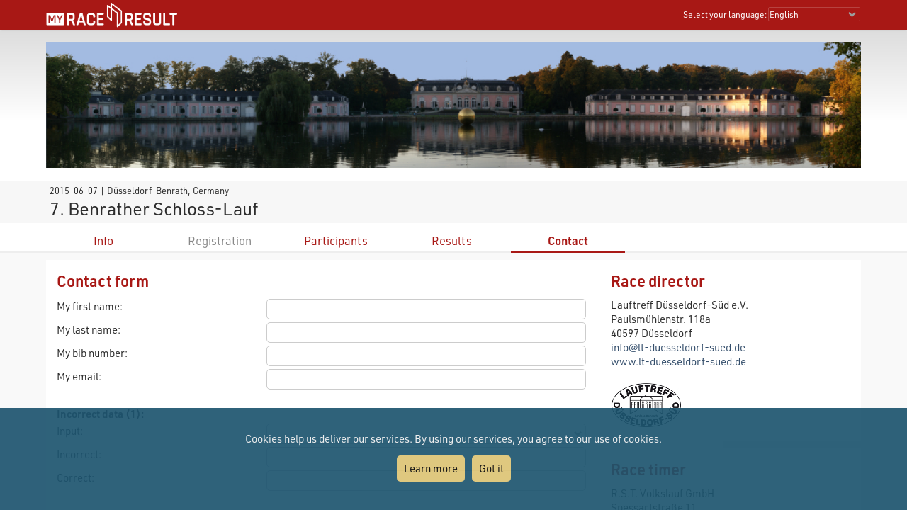

--- FILE ---
content_type: text/html; charset=utf-8
request_url: https://my.raceresult.com/31177/contact
body_size: 17135
content:
<!DOCTYPE html>
<html>
<head>
	<meta http-equiv="Content-Type" content="text/html; charset=utf-8">
	<meta http-equiv="content-language" content="en">
	<meta name="google" content="notranslate" />
	<meta name="KEYWORDS" content="7. Benrather Schloss-Lauf,Ergebnisse,Ergebnis,Result,Results,Anmeldung,Online-Anmeldung,Registration,Urkunden,Urkunde">
	<meta name="description" content="7. Benrather Schloss-Lauf, 2015-06-07, Düsseldorf-Benrath">
	<meta name="mobile-web-app-capable" content="yes">
	<meta name="apple-mobile-web-app-capable" content="yes">
	<title>7. Benrather Schloss-Lauf, 2015-06-07 : : my.race|result</title>
	<meta name="viewport" content="width=device-width, initial-scale=1.0">
	<link rel="stylesheet" type="text/css" href="/general/style.css?v=v1.0.574">
	<link rel="stylesheet" type="text/css" href="/general/menu.css?v=v1.0.574">
	<link rel="stylesheet" type="text/css" href="/event/index.css?v=v1.0.574">
	<link rel="shortcut icon" href="/favicon.ico" type="image/x-icon">
	<link rel="image_src" href="/graphics/myraceresult180pp.jpg">
	<meta property="og:image" content="https://my.raceresult.com/graphics/share/myraceresultShare0.jpg"/>
	<meta property="og:image:width" content="1200" />
	<meta property="og:image:height" content="630" />
    <script type="text/javascript" src="/event/jquery-latest.min.js"></script>

	<script type="application/ld+json">
	    {"context":"https://schema.org","@type":"Event","name":"7. Benrather Schloss-Lauf","startDate":"2015-06-07","endDate":"2015-06-07","eventAttendanceMode":"https://schema.org/OfflineEventAttendanceMode","eventStatus":"https://schema.org/EventScheduled","location":{"@type":"Place","address":{"@type":"PostalAddress","streetAddress":"Düsseldorf-Benrath","addressLocality":"Düsseldorf-Benrath","postalCode":"40597","addressRegion":"","addressCountry":"DE"}},"description":"","organizer":{"@type":"Organization","name":"Lauftreff Düsseldorf-Süd e.V.\nPaulsmühlenstr. 118a\n40597 Düsseldorf","url":"www.lt-duesseldorf-sued.de"}}
	</script>
</head>
<body>
    <link rel="stylesheet" type="text/css" href="/general/header.css?v=v1.0.574">
<script type="text/javascript" src="/general/header.js?v=v1.0.574"></script>
<header>
<table cellpadding="0" cellspacing="0" id="tableHeader" class="tableHeader">
  <tr>
    <td>&nbsp;</td>
    <td class="mw" style="position:relative">        
    	<div style="line-height:0">    		
        	<img onclick="window.location.href='/'" src="/graphics/MYRR_White.png" style="width:auto;height:38px;line-height:0;cursor:pointer" id="imgLogo" />        	
        </div>
        <div id="divLanguage">
	      <span style="margin-left:2px" class="sl">Select your language:</span>
	       	<select id="cboLanguage" onchange="selLang(this.value)" style="width:130px" class="sl">
	       	<option value="nb">Bokmål</option>
	       	<option value="cat">Català</option>
	       	<option value="chs">Chinese (simplified)</option>
	       	<option value="cht">Chinese (traditional)</option>
	       	<option value="cs">Czech</option>
	       	<option value="dk">Dansk</option>
	       	<option value="de">Deutsch</option>
	       	<option value="ee">Eesti Keel</option>
	       	<option value="en" selected>English</option>
	       	<option value="es">Español</option>
	       	<option value="fr">Français</option>
	       	<option value="hr">Hrvatski</option>
	       	<option value="it">Italiano</option>
	       	<option value="jp">Japanese</option>
	       	<option value="lv">Latvian</option>
	       	<option value="hu">Magyar</option>
	       	<option value="nl">Nederlands</option>
	       	<option value="nb">Norsk - bokmål</option>
	       	<option value="nn">Norsk - nynorsk</option>
	       	<option value="pl">Polski</option>
	       	<option value="pt">Português</option>
	       	<option value="ru">Russian</option>
	       	<option value="si">Slovenski</option>
	       	<option value="sk">Slovenský</option>
	       	<option value="fi">Suomi</option>
	       	<option value="se">Svenska</option>
	       	<option value="th">Thai</option>
	       	<option value="vn">tiếng Việ</option>
	       	<option value="tr">Türkçe</option>
	       	<option value="ua">Ukrainian</option>
	       	<option value="gr">ελληνική γλώσσα</option>
	       	<option value="bg">български език</option>
	       	<option value="ar">اَللُّغَةُ اَلْعَرَبِيَّة</option>
	       	<option value="kr">한국어</option>
	       	
			</select>  
	    </div>
	    <div id="divDotMenu" onclick="document.body.className+=' showDotMenu'">
	    	<img src="/graphics/threedots.svg" />	    	
	    </div>
	 </td>
	 <td>&nbsp;</td>
  </tr>
</table>
</header>
<div style="height:42px"></div>

<div id="divDotMenuContent">
	<div class="head">
		<div class="button" onclick="selectDotMenuItem(0)"></div>
		<div class="button" onclick="document.body.className=document.body.className.replace(/ showDotMenu/gi, '');event.stopPropagation()"></div>
		<div id="divDotMenuTitle"></div>
	</div>
	<div style="height:42px"></div>
	<div class="names">
	<div onclick="selectDotMenuItem(1, this.innerHTML)">Select your language</div>
	
	<div onclick="window.location.href='/imprint/imprint'">Imprint</div>
	<div onclick="window.open('https://www.raceresult.com/fw/contact/dataprivacy.php')">Data Privacy</div>
	<div onclick="window.location.href='/imprint/termsofuse'">Terms of Use</div>
	
	<div onclick="selectDotMenuItem(2, this.innerHTML)">Contact</div>
</div>

<div class="sections">
	<div>
		<div class="link" onclick="selLang('nb')">Bokmål</div>
        <div class="link" onclick="selLang('cat')">Català</div>
        <div class="link" onclick="selLang('chs')">Chinese (simplified)</div>
        <div class="link" onclick="selLang('cht')">Chinese (traditional)</div>
        <div class="link" onclick="selLang('cs')">Czech</div>
        <div class="link" onclick="selLang('dk')">Dansk</div>
        <div class="link" onclick="selLang('de')">Deutsch</div>
        <div class="link" onclick="selLang('ee')">Eesti Keel</div>
        <div class="link" onclick="selLang('en')">English</div>
        <div class="link" onclick="selLang('es')">Español</div>
        <div class="link" onclick="selLang('fr')">Français</div>
        <div class="link" onclick="selLang('hr')">Hrvatski</div>
        <div class="link" onclick="selLang('it')">Italiano</div>
        <div class="link" onclick="selLang('jp')">Japanese</div>
        <div class="link" onclick="selLang('lv')">Latvian</div>
        <div class="link" onclick="selLang('hu')">Magyar</div>
        <div class="link" onclick="selLang('nl')">Nederlands</div>
        <div class="link" onclick="selLang('nb')">Norsk - bokmål</div>
        <div class="link" onclick="selLang('nn')">Norsk - nynorsk</div>
        <div class="link" onclick="selLang('pl')">Polski</div>
        <div class="link" onclick="selLang('pt')">Português</div>
        <div class="link" onclick="selLang('ru')">Russian</div>
        <div class="link" onclick="selLang('si')">Slovenski</div>
        <div class="link" onclick="selLang('sk')">Slovenský</div>
        <div class="link" onclick="selLang('fi')">Suomi</div>
        <div class="link" onclick="selLang('se')">Svenska</div>
        <div class="link" onclick="selLang('th')">Thai</div>
        <div class="link" onclick="selLang('vn')">tiếng Việ</div>
        <div class="link" onclick="selLang('tr')">Türkçe</div>
        <div class="link" onclick="selLang('ua')">Ukrainian</div>
        <div class="link" onclick="selLang('gr')">ελληνική γλώσσα</div>
        <div class="link" onclick="selLang('bg')">български език</div>
        <div class="link" onclick="selLang('ar')">اَللُّغَةُ اَلْعَرَبِيَّة</div>
        <div class="link" onclick="selLang('kr')">한국어</div>
        
	</div>	
	<div>
		<div>If you have questions about an event, please contact the organizer or race timer. race result has no information about the event.</div>
	</div>
</div>
</div>

<script src="/helper/cookiechoices.js?v=v1.0.574"></script>
<script>
  document.addEventListener('DOMContentLoaded', function(event) {
    cookieChoices.showCookieConsentBar("Cookies help us deliver our services. By using our services, you agree to our use of cookies.",
      "Got it", "Learn more", 'https://www.raceresult.com/fw/contact/dataprivacy.php');
  });
</script>
    <link rel="stylesheet" type="text/css" href="/general/hpheader.css?v=v1.0.574">
<div class="HomepageHeadBackground"></div>
<div class="mw3 HomepageHead" style="border-bottom:0">
    <img src="cover" />
    <img src="cover" />
</div>

<div class="mw3">
	<div class="HomepageHeadTitle">
		<span> 2015-06-07  | Düsseldorf-Benrath, Germany </span>
		7. Benrather Schloss-Lauf
		
	</div>
</div>
    <div class="menuWrapper">
	<div class="mw">  
		<div class="menu">
		
                <div class="" onclick="window.location.href='info'"><a href="info">Info</a></div>
            
		        <div class="disabled">Registration</div>
		    
                <div class="" onclick="window.location.href='participants'"><a href="participants">Participants</a></div>
            
                <div class="" onclick="window.location.href='results'"><a href="results">Results</a></div>
            
                <div class="selected" onclick="window.location.href='contact'"><a href="contact">Contact</a></div>
            
	  	</div>
	</div>
</div>

    <div class="mwp" id="divMYRRMain">
        <link rel="stylesheet" type="text/css" href="/event/contact/style.css?v=v1.0.574">
<div class="mw3 main hasForm">
	
	    <script type="text/javascript" src="/event/contact/complaintForm.js?v=v1.0.574"></script>
<div class="complaint">
    <div class="ContactForm" align="center">
        <h1>Contact form</h1>

        <div>
            <div>My first name:</div>
            <div><input type="text" id="txtFirstName" style="width:100%" maxlength="50"></div>
        </div>
        <div>
            <div>My last name:</div>
            <div><input type="text" id="txtLastName" style="width:100%" maxlength="50"></div>
        </div>
        <div>
            <div>My bib number:</div>
            <div><input type="text" id="txtBib" style="width:100%" maxlength="10"></div>
        </div>
        <div>
            <div>My email:</div>
            <div><input type="text" id="txtEMail" style="width:100%" maxlength="100"></div>
        </div>
        <div style="display:none;">
          <div>time zone:</div>
          <div><input type="text" id="txtTimeZone" style="width:100%" maxlength="100"></div>
        </div>

        <div style="margin-top:20px"><b>Incorrect data (1):</b></div>
        <div>
            <div>Input:</div>
            <div><select id="cboField1" style="width:100%">
                <option value=""></option>
                <option value="Firstname">First Name</option>
                <option value="Lastname">Last Name</option>
                <option value="DateOfBirth">Year of Birth/Date of Birth</option>
                <option value="Sex">Gender</option>
                <option value="Contest">Contest</option>
                <option value="Club">Club</option>
              </select>
            </div>
        </div>
        <div>
            <div>Incorrect:</div>
            <div><input type="text" id="txtField1Wrong" style="width:100%" maxlength="100"></div>
        </div>
        <div>
            <div>Correct:</div>
            <div><input type="text" id="txtField1Right" style="width:100%" maxlength="100"></div>
        </div>

        <div style="margin-top:20px"><b>Incorrect data (2):</b></div>
        <div>
            <div>Input:</div>
            <div><select id="cboField2" style="width:100%">
                <option value=""></option>
                <option value="Firstname">First Name</option>
                <option value="Lastname">Last Name</option>
                <option value="DateOfBirth">Year of Birth/Date of Birth</option>
                <option value="Sex">Gender</option>
                <option value="Contest">Contest</option>
                <option value="Club">Club</option>
              </select>
            </div>
        </div>
        <div>
            <div>Incorrect:</div>
            <div><input type="text" id="txtField2Wrong" style="width:100%" maxlength="100"></div>
        </div>
        <div>
            <div>Correct:</div>
            <div><input type="text" id="txtField2Right" style="width:100%" maxlength="100"></div>
        </div>

        
            <div style="margin-top:20px"><b>Not listed in result list:</b></div>
            <div>
                <div>Contest:</div>
                <div><select id="cboMissingContest" style="width:100%">
                    <option value=""></option>
                    
                    <option value=1">5 km Jedermannlauf</option>
                    <option value=2">10 km Terex-Lauf</option>
                    <option value=3">400 m Bambini-Lauf</option>
                    <option value=4">Schülerlauf (weiblich)</option>
                    <option value=5">Schülerlauf (männlich)</option>
                    <option value=6">Benrather Schloss-Staffel</option>
                    <option value=7">Stadtsparkassen-Schülerstaffel (Klasse 1)</option>
                    <option value=8">Stadtsparkassen-Schülerstaffel (Klasse 2)</option>
                    <option value=9">Stadtsparkassen-Schülerstaffel (Klasse 3)</option>
                    <option value=10">Stadtsparkassen-Schülerstaffel (Klasse 4)</option>
                    
                  </select>
                </div>
            </div>
            <div>
                <div>Finished close to:</div>
                <div><input type="text" id="txtMissingCloseTo" style="width:100%" maxlength="100"></div>
            </div>
            <div>
                <div>Approx. Finishing Time:</div>
                <div><input type="text" id="txtMissingTime" style="width:100%" maxlength="25"></div>
            </div>
            <div>
                <div>Clothing:</div>
                <div><input type="text" id="txtMissingClothing" style="width:100%" maxlength="100"></div>
            </div>
        

        <div style="margin-top:20px"><b>Other/Remarks:</b></div>
        <div><textarea id="txtRemarks" style="width:100%" rows="5"></textarea></div>

        <div style="margin-top:20px;text-align:right"><input style="width:150" type="button" id="cmdSendComplaint" value="Submit"></div>
    </div>
</div>
	

	<div class="contact">
	    
	        <div>
	            <h1>Race director</h1>
	            Lauftreff Düsseldorf-Süd e.V.<br />Paulsmühlenstr. 118a<br />40597 Düsseldorf</br>

    <a href="mailto:info@lt-duesseldorf-sued.de">info@lt-duesseldorf-sued.de</a></br>


    <a href="http://www.lt-duesseldorf-sued.de" target="_blank">www.lt-duesseldorf-sued.de</a></br>



    <a href="http://www.lt-duesseldorf-sued.de" target="_blank">
    <img src="contact/organizerlogo" />
    </a>

	        </div>
	    
	    
	        <div>
	            <h1>Race timer</h1>
		        R.S.T. Volkslauf GmbH<br />Spessartstraße 11<br />63165 Mühlheim am Main</br>

    <a href="mailto:office@volkslauf.de">office@volkslauf.de</a></br>


    <a href="http://www.volkslauf.de" target="_blank">www.volkslauf.de</a></br>



    <a href="http://www.volkslauf.de" target="_blank">
    <img src="contact/timerlogo" />
    </a>

		    </div>
        
		
	</div>
</div>
    </div>

    <footer class="mwp">
  <div class="mw" style="padding-left:10px">
	<div style="width:100%;max-width:330px;float:left;padding:0 7% 20px 0">
		<a href="/"><img src="/graphics/MYRR_White.png" style="width:100%;height:auto;box-shadow:none" /></a>
	</div>
	
	<div style="float:left;max-width:600px">
		<div style="width:40%;min-width:200px;float:left;padding:0 5% 20px 0">
			<div class="th">
			   Legal
			</div>
			<div style="padding:8px 0 0 4px">
			 <a href="/imprint/imprint">Imprint</a><br />
		     <a href="https://www.raceresult.com/fw/contact/dataprivacy.php" target="_blank">Data Privacy</a><br />
		     <a href="/imprint/termsofuse">Terms of Use</a><br />
		     <a href="https://www.raceresult.com/fw/shophelp/index?id=37122" target="_blank">Questions about events</a>
		    </div>
		</div>
		
		<div style="width:60%;min-width:200px;float:left;padding:0 0 20px 0">
			<div class="th">
			  Contact
			</div>
			<div style="padding:8px 0 0 4px">
			  If you have questions about an event, please contact the organizer or race timer. race result has no information about the event.
			</div>
		</div>
	</div>
	<div style="clear:both"></div>
  </div>
  <div class="mw" style="font-size:0.7em;color:#AAA;padding-bottom:10px">Served by my4.raceresult.com</div>
</footer>

    
</body>
</html>
